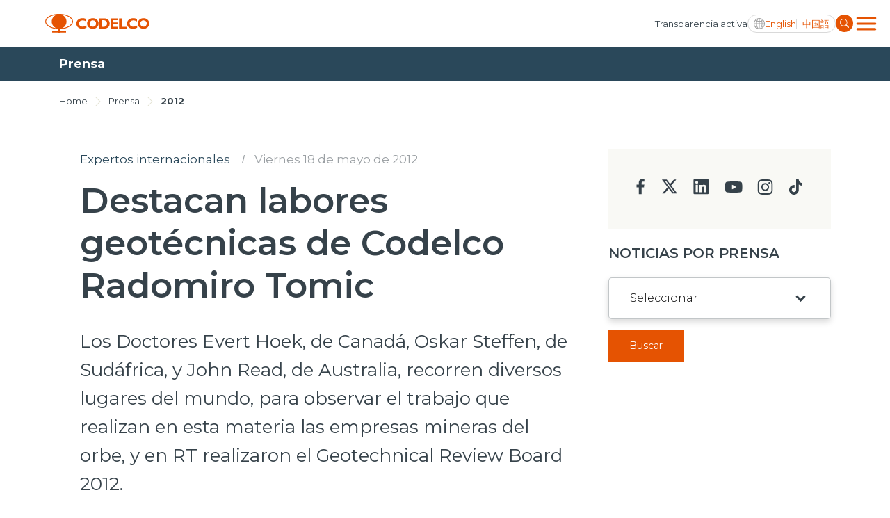

--- FILE ---
content_type: text/html; charset=utf-8
request_url: https://www.codelco.com/prensa/2012/destacan-labores-geotecnicas-de-codelco-radomiro-tomic
body_size: 8361
content:
<!DOCTYPE HTML>
<html lang="es-CL">
<head>
    <!-- Meta tags -->
    <title>Destacan labores geotécnicas de Codelco Radomiro Tomic | CODELCO - Corporación Nacional del Cobre, Chile</title>
<meta name="robots" content="index,follow,noodp,noydir">
<meta charset="utf-8">
<meta name="description" content="Los Doctores Evert Hoek, de Canadá, Oskar Steffen, de Sudáfrica, y John Read, de Australia, recorren diversos lugares del mundo, para observar el trabajo que realizan en esta materia las empresas mineras del orbe, y en RT realizaron el Geotechnical Review Board 2012.">
<link rel="canonical" href="https://www.codelco.com/prensa/2012/destacan-labores-geotecnicas-de-codelco-radomiro-tomic">
<!-- utiles -->
<meta name="viewport" content="width=device-width, initial-scale=1.0">
<meta name="HandheldFriendly" content="True">
<meta name="format-detection" content="telephone=no">
<meta http-equiv="X-UA-Compatible" content="IE=edge">
<meta name="author" content="CODELCO - Corporación Nacional del Cobre, Chile" >
<link rel="shorcut icon" href="/favicon.ico?v=20230902" type="image/x-icon">
<link rel="icon" href="/favicon.ico?v=20230902" type="image/x-icon">
<!-- Meta tags Twitter-->
<meta name="twitter:card" content="summary_large_image">
<meta name="twitter:site" content="@">
<meta name="twitter:title" content="Destacan labores geotécnicas de Codelco Radomiro Tomic">
<meta name="twitter:description" content="Los Doctores Evert Hoek, de Canadá, Oskar Steffen, de Sudáfrica, y John Read, de Australia, recorren diversos lugares del mundo, para observar el trabajo que realizan en esta materia las empresas mineras del orbe, y en RT realizaron el Geotechnical Review Board 2012.">

  
 
<meta property="twitter:image" content="https://www.codelco.com/prontus_codelco/imag/default_400x300.jpg" />
 
<!-- Meta tags FB  -->
<meta property="og:url" content="https://www.codelco.com/prensa/2012/destacan-labores-geotecnicas-de-codelco-radomiro-tomic">
<meta property="og:type" content="website">
<meta property="og:title" content="Destacan labores geotécnicas de Codelco Radomiro Tomic">
<meta property="og:description" content="Los Doctores Evert Hoek, de Canadá, Oskar Steffen, de Sudáfrica, y John Read, de Australia, recorren diversos lugares del mundo, para observar el trabajo que realizan en esta materia las empresas mineras del orbe, y en RT realizaron el Geotechnical Review Board 2012.">

  
 
<meta property="og:image" content="https://www.codelco.com/prontus_codelco/imag/default/default_400x300.jpg">
<meta property="og:image:width" content="400">
<meta property="og:image:height" content="300">
 
<script type="application/ld+json">
{
    "@context": "https://schema.org/",
    "@type": "NewsArticle",
    "mainEntityOfPage": {
        "@type": "Webpage",
        "name": "CODELCO - Corporación Nacional del Cobre, Chile",
        "url": "https://www.codelco.com/prensa/2012/destacan-labores-geotecnicas-de-codelco-radomiro-tomic"
    },
    "headline": "Destacan labores geotécnicas de Codelco Radomiro Tomic",
    "image": [
        
    ],
    "inLanguage": "es-ES",
    "datePublished": "",
    "author": {
        "@type": "Organization",
        "name": "CODELCO - Corporación Nacional del Cobre, Chile"
    },
    "publisher": {
        "@type": "Organization",
        "logo": {"@type": "ImageObject", "url": "https://www.codelco.com/prontus_codelco/imag/logo.svg"},
        "name": "CODELCO - Corporación Nacional del Cobre, Chile",
        "sameAs": ["https://www.facebook.com/", "https://twitter.com/"]
    }
}
</script>
    <!-- Google Tag Manager -->
<script>(function(w,d,s,l,i){w[l]=w[l]||[];w[l].push({'gtm.start':
new Date().getTime(),event:'gtm.js'});var f=d.getElementsByTagName(s)[0],
j=d.createElement(s),dl=l!='dataLayer'?'&l='+l:'';j.async=true;j.src=
'https://www.googletagmanager.com/gtm.js?id='+i+dl;f.parentNode.insertBefore(j,f);
})(window,document,'script','dataLayer','GTM-M8HNC3J');</script>
<!-- End Google Tag Manager -->

    <!--CSS-->
    
<link rel="preconnect" href="https://fonts.googleapis.com">
<link rel="preconnect" href="https://fonts.gstatic.com" crossorigin>
<link href="https://fonts.googleapis.com/css2?family=Montserrat:wght@300;400;500;600;700;800;900&display=swap" rel="stylesheet">
<link href="https://fonts.googleapis.com/css2?family=Roboto:wght@400;500&display=swap" rel="stylesheet">
<link rel="stylesheet" type="text/css" href="/prontus_codelco/css/normalize.css?v=7.7">
<link rel="stylesheet" type="text/css" href="/prontus_codelco/css/slick.css?v=7.7">
<link rel="stylesheet" type="text/css" href="/prontus_codelco/css/jquery.fancybox.min.css?v=7.7">
<link rel="stylesheet" type="text/css" href="/prontus_codelco/css/stylesheet/grid.css?v=7.7">
<link rel="stylesheet" type="text/css" href="/prontus_codelco/css/stylesheet/global.css?v=7.7">
<link rel="stylesheet" type="text/css" href="/prontus_codelco/css/gridpak.css?v=7.7">
<link rel="stylesheet" type="text/css" href="/prontus_codelco/css/stylesheet/header.css?v=7.7">
<link rel="stylesheet" type="text/css" href="/prontus_codelco/css/stylesheet/banner.css?v=7.7">
<link rel="stylesheet" type="text/css" href="/prontus_codelco/css/stylesheet/card-block.css?v=7.7">
<link rel="stylesheet" type="text/css" href="/prontus_codelco/css/stylesheet/services-slider.css?v=7.7">
<link rel="stylesheet" type="text/css" href="/prontus_codelco/css/stylesheet/news-slider.css?v=7.7">
<link rel="stylesheet" type="text/css" href="/prontus_codelco/css/stylesheet/video-slider.css?v=7.7">
<link rel="stylesheet" type="text/css" href="/prontus_codelco/css/stylesheet/table.css?v=7.7">
<link rel="stylesheet" type="text/css" href="/prontus_codelco/css/stylesheet/result-report.css?v=7.7">
<link rel="stylesheet" type="text/css" href="/prontus_codelco/css/stylesheet/opertation-sec.css?v=7.7">
<link rel="stylesheet" type="text/css" href="/prontus_codelco/css/stylesheet/inner-banner.css?v=7.7">
<link rel="stylesheet" type="text/css" href="/prontus_codelco/css/stylesheet/about-box.css?v=7.7">
<link rel="stylesheet" type="text/css" href="/prontus_codelco/css/stylesheet/review-sec.css?v=7.7">
<link rel="stylesheet" type="text/css" href="/prontus_codelco/css/stylesheet/complaint-sec.css?v=7.7">
<link rel="stylesheet" type="text/css" href="/prontus_codelco/css/stylesheet/social-media.css?v=7.7">
<link rel="stylesheet" type="text/css" href="/prontus_codelco/css/stylesheet/report-sec.css?v=7.7">
<link rel="stylesheet" type="text/css" href="/prontus_codelco/css/stylesheet/company-info.css?v=7.7">
<link rel="stylesheet" type="text/css" href="/prontus_codelco/css/stylesheet/menu.css?v=7.7">
<link rel="stylesheet" type="text/css" href="/prontus_codelco/css/stylesheet/request-sec.css?v=7.7">
<link rel="stylesheet" type="text/css" href="/prontus_codelco/css/stylesheet/contact-sec.css?v=7.7">
<link rel="stylesheet" type="text/css" href="/prontus_codelco/css/stylesheet/blog-list.css?v=7.7">
<link rel="stylesheet" type="text/css" href="/prontus_codelco/css/stylesheet/table-data-download.css?v=7.7">
<link rel="stylesheet" type="text/css" href="/prontus_codelco/css/stylesheet/banner-block.css?v=7.7">
<link rel="stylesheet" type="text/css" href="/prontus_codelco/css/stylesheet/articulo.css?v=7.7">
<link rel="stylesheet" type="text/css" href="/prontus_codelco/css/stylesheet/news-search.css?v=7.7">
<link rel="stylesheet" type="text/css" href="/prontus_codelco/css/stylesheet/request-form.css?v=7.7">
<link rel="stylesheet" type="text/css" href="/prontus_codelco/css/stylesheet/cookies-bar.css?v=7.7">
<link rel="stylesheet" type="text/css" href="/prontus_codelco/css/stylesheet/service-provider-box.css?v=7.7">
<link rel="stylesheet" type="text/css" href="/prontus_codelco/css/stylesheet/filter.css?v=7.7">
<link rel="stylesheet" type="text/css" href="/prontus_codelco/css/stylesheet/accordion.css?v=7.7">
<link rel="stylesheet" type="text/css" href="/prontus_codelco/css/stylesheet/streaming.css?v=7.7">
<link rel="stylesheet" type="text/css" href="/prontus_codelco/css/stylesheet/pagination.css?v=7.7">
<link rel="stylesheet" type="text/css" href="/prontus_codelco/css/stylesheet/buscador.css?v=7.7">
<link rel="stylesheet" type="text/css" href="/prontus_codelco/css/stylesheet/site-map.css?v=7.7">
<link rel="stylesheet" type="text/css" href="/prontus_codelco/css/stylesheet/footer.css?v=7.7">
<link rel="stylesheet" type="text/css" href="/prontus_codelco/css/stylesheet/home2023.css?v=7.7">
<link rel="stylesheet" type="text/css" href="/prontus_codelco/css/modal.css?v=7.7">
<link rel="stylesheet" type="text/css" href="/prontus_codelco/css/estilos_vtxt.css?v=7.7">

    <!--JS-->
    
<script src="/prontus_codelco/js-local/jquery-3.7.0.min.js"></script>
<script src="/prontus_codelco/js-local/slick.min.js"></script>
<script src='/prontus_codelco/js-local/common.js?v=1.12.2'></script>
<script src='/prontus_codelco/js-local/FontSize.class.js?v=1.12.2'></script>
<script src='/prontus_codelco/js-local/BuscadorPrensa.class.js?v=1.12.2'></script>
<script src='/prontus_codelco/js-local/jquery.fancybox.min.js?v=1.12.2'></script>
<script src='/prontus_codelco/js-local/swiper-bundle.min.js?v=1.12.2'></script>
<script src='/prontus_codelco/js-local/Vistas.class.js?v=1.12.2' defer></script>
<script src='/prontus_codelco/js-local/Utiles.class.js?v=1.12.2' defer></script>

    <script>
        // Definir la variable basada en el CMS
        window.initialOrder = '' == 'si' ? true: false;
    </script>
    <script src="/prontus_codelco/js-local/sort-li.js?v=2"></script>
</head>
<body>
    <!-- Google Tag Manager (noscript) -->
<noscript><iframe src="https://www.googletagmanager.com/ns.html?id=GTM-M8HNC3J"
height="0" width="0" style="display:none;visibility:hidden"></iframe></noscript>
<!-- End Google Tag Manager (noscript) -->
        <div class="wrapper">

        <!--HEADER-->
        

<!-- Start Header -->
<header id="header" class="header veintitres">

    <!-- Start Header Bottom Part -->
    <div class="header-bottom-part dos">
        <div class="container">
            <div class="header-bottom-part-content">
                <div class="header-bottom-part-content-right-part">
                    
                        
                    <!-- Logo -->
                    <a href="/" target="_top" class="logo" title="Codelco">
                        <img src="/prontus_codelco/site/artic/20220408/imag/foto_0000000120220408100923/logo.svg" class="logo-img" alt="Codelco">
                    </a>
                        
                    
                </div>

                <!-- Mobile Menu Right Part -->
                <div class="header-bottom-part-content-right-part">
                    
                        
                    <a href="/transparencia-activa" 
                        class="header-top-part-listing-link desktop"
                        title="
                                
                                Transparencia activa
                                ">
                        
                        
                            Transparencia activa
                        
                    </a>
                        
                    
                    <div class="header-bottom-part-content-right-part-link">
                        <span class="ic-language d-block"></span>
                        <a href="javascript:void(0)" class="txt-language desktop chgLang" data-lang="en" title="English">
                            English
                        </a>
                        <a href="javascript:void(0)" class="txt-language movil chgLang" data-lang="en" title="ENG">
                            ENG
                        </a>            
                        <a href="javascript:void(0)" class="txt-language chgLang" data-lang="zh" title="中国語">
                            中国語
                        </a>
                    </div>
                    <form class="search-form" id="form_buscar" method="get" action="/cgi-bin/prontus_search.cgi">
                        <input id="search_prontus" name="search_prontus" value="prontus_codelco" type="hidden"/>
                        <input name="search_idx" value="all" type="hidden"/>
                        <input name="search_tmp" value="search.html" type="hidden"/>
                        <input name="search_modo" value="or" type="hidden"/>
                        <input name="search_orden" value="cro" type="hidden"/>
                        <input name="search_resxpag" value="10" type="hidden"/> 
                        <input name="search_form" value="yes" type="hidden"/>
                        <input type="text" name="search_texto" class="search-input" placeholder="Ingrese su búsqueda"/>
                        <a href="#" title="" class="search-button">
                            <img src="/prontus_codelco/imag/master/lupa.svg" alt="Search" class="search-button-icon">
                        </a>
                    </form>
                    <div class="dropdown">
                        <button onclick="myFunctionMenu()" class="dropbtn dropbtn__menu"></button>
                        <ul id="myDropdown" class="dropdown-content mega-menu">
                            <li class="header-top-item movil">
                                
                                    
                                <a href="/transparencia-activa" 
                                    class="header-top-part-listing-link"
                                    title="
                                    
                                    Transparencia activa
                                    ">
                                    
                                    
                                    Transparencia activa
                                    
                                </a>
                                    
                                
                            </li>
                            <li class="search-form-outer movil">
                                <!-- Start Search Form -->
                                <form class="search-form movil" id="form_buscar" method="get" action="/cgi-bin/prontus_search.cgi">
                                    <input id="search_prontus" name="search_prontus" value="prontus_codelco" type="hidden"/>
                                    <input name="search_idx" value="all" type="hidden"/>
                                    <input name="search_tmp" value="search.html" type="hidden"/>
                                    <input name="search_modo" value="or" type="hidden"/>
                                    <input name="search_orden" value="cro" type="hidden"/>
                                    <input name="search_resxpag" value="10" type="hidden"/> 
                                    <input name="search_form" value="yes" type="hidden"/>
                                    <input type="text" name="search_texto" class="search-input" placeholder="Ingrese su búsqueda"/>
                                    <a href="#" title="" class="search-button">
                                        <img src="/prontus_codelco/imag/master/lupa.svg" alt="Search" class="search-button-icon">
                                    </a>
                                </form>
                                <!-- End Search Form -->
                            </li>
                            <li class="mega-menu__row">
                                <ul class="mega-menu__content">
                                    
                                        
                                    <li class="mega-menu__item">
                                        <a href="/nosotros">Nosotros</a>
                                    </li>
                                        
                                    
                                        
                                    <li class="mega-menu__item">
                                        <a href="/operaciones">Operaciones</a>
                                    </li>
                                        
                                    
                                        
                                    <li class="mega-menu__item">
                                        <a href="/proyectos">Proyectos</a>
                                    </li>
                                        
                                    
                                        
                                    <li class="mega-menu__item">
                                        <a href="/sustentabilidad">Sustentabilidad</a>
                                    </li>
                                        
                                    
                                        
                                    <li class="mega-menu__item">
                                        <a href="/innovacion">Innovación</a>
                                    </li>
                                        
                                    
                                        
                                    <li class="mega-menu__item">
                                        <a href="/inversionistas">Inversionistas</a>
                                    </li>
                                        
                                    
                                </ul>
                            </li>
                            <li class="mega-menu__row">
                                <ul class="mega-menu__content">
                                    
                                        
                                    <li class="mega-menu__item">
                                        <a href="/prensa">Prensa</a>
                                    </li>
                                        
                                    
                                        
                                    <li class="mega-menu__item">
                                        <a href="/trabaja-en-codelco">Trabaja en Codelco</a>
                                    </li>
                                        
                                    
                                        
                                    <li class="mega-menu__item">
                                        <a href="/transparencia-activa">Transparencia activa</a>
                                    </li>
                                        
                                    
                                        
                                    <li class="mega-menu__item">
                                        <a href="/canales-de-denuncia">Canales de denuncia</a>
                                    </li>
                                        
                                    
                                        
                                    <li class="mega-menu__item">
                                        <a href="/proveedores">Proveedores</a>
                                    </li>
                                        
                                    
                                </ul>
                            </li>
                            <li class="mega-menu__row">
                                <ul class="mega-menu__content">
                                    
                                        
                                    <li class="mega-menu__item">
                                        <a href="https://mi.codelco.cl">Acceso trabajadores/as</a>
                                    </li>
                                        
                                    
                                </ul>
                            </li>
                        </ul>
                    </div>
                </div>

                <!-- Start Main Navigation -->
                <nav class="main-navigation">
                    <div class="container main-navigation-container">
                        <!-- Start Secondary Navigation -->
                        <ul class="secondary-navigation movil">
                            
                                
                            <li class="secondary-navigation-item">
                                <a href="/transparencia-activa" class="secondary-navigation-link" 
                                    title="
                                            
                                            Transparencia activa
                                            ">
                                    
                                    
                                    Transparencia activa
                                    
                                    <img src="/prontus_codelco/imag/master/arrow_menu.svg" alt="arrow_menu">
                                </a>
                            </li>
                                
                            
                        </ul>

                        <ul class="secondary-navigation">
                            
                                
                            <li class="secondary-navigation-item">
                                <a href="/prensa" class="secondary-navigation-link" 
                                    title="
                                    
                                    Prensa
                                    ">
                                    
                                    
                                    Prensa
                                    
                                    <img src="/prontus_codelco/imag/master/arrow_menu.svg" alt="arrow_menu">
                                </a>
                            </li>
                                
                            
                                
                            <li class="secondary-navigation-item">
                                <a href="/trabaja-en-codelco" class="secondary-navigation-link" 
                                    title="
                                    
                                    Trabaja en Codelco
                                    ">
                                    
                                    
                                    Trabaja en Codelco
                                    
                                    <img src="/prontus_codelco/imag/master/arrow_menu.svg" alt="arrow_menu">
                                </a>
                            </li>
                                
                            
                                
                            <li class="secondary-navigation-item">
                                <a href="/transparencia-activa" class="secondary-navigation-link" 
                                    title="
                                    
                                    Transparencia activa
                                    ">
                                    
                                    
                                    Transparencia activa
                                    
                                    <img src="/prontus_codelco/imag/master/arrow_menu.svg" alt="arrow_menu">
                                </a>
                            </li>
                                
                            
                                
                            <li class="secondary-navigation-item">
                                <a href="/canales-de-denuncia" class="secondary-navigation-link" 
                                    title="
                                    
                                    Canales de denuncia
                                    ">
                                    
                                    
                                    Canales de denuncia
                                    
                                    <img src="/prontus_codelco/imag/master/arrow_menu.svg" alt="arrow_menu">
                                </a>
                            </li>
                                
                            
                                
                            <li class="secondary-navigation-item">
                                <a href="/proveedores" class="secondary-navigation-link" 
                                    title="
                                    
                                    Proveedores
                                    ">
                                    
                                    
                                    Proveedores
                                    
                                    <img src="/prontus_codelco/imag/master/arrow_menu.svg" alt="arrow_menu">
                                </a>
                            </li>
                                
                            
                        </ul>

                        <ul class="secondary-navigation smaller">
                            
                                
                            <li class="secondary-navigation-item">
                                <a href="https://mi.codelco.cl" class="secondary-navigation-link" 
                                    title="
                                    
                                    Acceso trabajadores/as
                                    ">
                                    
                                    
                                    Acceso trabajadores/as
                                    
                                </a>
                            </li>
                                
                            
                        </ul>
                    </div>
                </nav>
                <!-- End Main Navigation -->
            </div>
        </div>
    </div>
    <!-- End Header Bottom Part -->
</header>
<!-- End Header -->
        <!--/HEADER-->
        <!-- Start Banner Section -->
        <section class="articulo-heading">
            <div class="container">
                <h1 class="articulo-heading-title">Prensa</h1>
            </div>
        </section>
        <!-- End Banner Section -->

        <!-- Start Artículo General-->
        <section class="section-outer articulo-section">
            <div class="container">
                <div class="inner-banner-top articulo-breadcrumbs">
    <span class="inner-banner-breadcrumbs"><a href="/" class="inner-banner-breadcrumbs-anchor"
            title="Home">Home</a></span>
    
    <img src="/prontus_codelco/imag/grey-arrow.svg" alt="Arrow" class="inner-banner-breadcrumbs-arrow">
    <span class="inner-banner-breadcrumbs"><a href="/prensa" 
            class="inner-banner-breadcrumbs " title="Prensa">Prensa</a></span>
    
    
    
    <img src="/prontus_codelco/imag/grey-arrow.svg" alt="Arrow" class="inner-banner-breadcrumbs-arrow">
    <span class="inner-banner-breadcrumbs"><a
            href="/prontus_codelco/site/tax/port/all/taxport_4_224__1.html"
            class="inner-banner-breadcrumbs-anchor font-bold" title="2012">2012</a></span>
    
    
</div>
                <div class="articulo-outer">
                    <!-- Articulo Left -->
                    <div class="articulo-card">

                        <div class="articulo-header">
                            <div class="articulo-date-outer d-flex">
                                <a class="articulo-date text-primary" href="#" title="Expertos internacionales">Expertos internacionales</a>
                                
                                
                                <em class="d-none d-md-block">I</em>
                                <a class="articulo-date d-none d-md-block" href="#" title="Viernes 18 de mayo de 2012">Viernes 18 de mayo de 2012</a>
                            </div>

                            <h1 class="articulo-header-title">Destacan labores geotécnicas de Codelco Radomiro Tomic</h1>
                            <p class="articulo-header-text">Los Doctores Evert Hoek, de Canadá, Oskar Steffen, de Sudáfrica, y John Read, de Australia, recorren diversos lugares del mundo, para observar el trabajo que realizan en esta materia las empresas mineras del orbe, y en RT realizaron el Geotechnical Review Board 2012.</p>
                            
                            <div class="articulo-date-outer d-md-none pb-30">
                                <a class="articulo-date" href="#" title="Viernes 18 de mayo de 2012">Viernes 18 de mayo de 2012</a>
                            </div>
                            

                            <div class="row row-cols-2 align-items-center justify-content-between">
                                <div class="col-auto">
                                    <div class="d-flex align-items-center">
                                        
                                        <div class="article-social-block">
                                            <script language="JavaScript">
    function copyToClipboard(fileurl) {
        var $temp = $("<input>");
        $("body").append($temp);
        $temp.val(fileurl).select();
        document.execCommand("copy");
        $temp.remove();
        alert("Enlace copiado en el portapapeles");
    }
</script>

<div class="social-block">
    <a class="social-block-link" href="#" title="Facebook" onclick="window.open('https://www.facebook.com/sharer/sharer.php?u=https://www.codelco.com/prensa/2012/destacan-labores-geotecnicas-de-codelco-radomiro-tomic','','width=555,height=330'); return false;">
        <img class="social-block-icon" src="/prontus_codelco/imag/ic-facebook.svg" alt="">
    </a>
    <a class="social-block-link" href="#" title="Linkedin" onclick="window.open('https://www.linkedin.com/sharing/share-offsite/?url=https://www.codelco.com/prensa/2012/destacan-labores-geotecnicas-de-codelco-radomiro-tomic','','width=555,height=330'); return false;">
        <img class="social-block-icon" src="/prontus_codelco/imag/ic-linkedin.svg" alt="">
    </a>
    <a class="social-block-link" href="#" title="Twitter" onclick="window.open('https://twitter.com/intent/tweet?text=Destacan labores geotécnicas de Codelco Radomiro Tomic&url='+ encodeURIComponent(document.title) + 'https://www.codelco.com/prensa/2012/destacan-labores-geotecnicas-de-codelco-radomiro-tomic','','width=555,height=330'); return false;">
        <img class="social-block-icon" src="/prontus_codelco/imag/ic-twitter.svg?v=20240704" alt="">
    </a>
    <a class="social-block-link d-none d-md-block" href="#" title="Link" onclick="copyToClipboard('https://www.codelco.com/prensa/2012/destacan-labores-geotecnicas-de-codelco-radomiro-tomic')" >
        <img class="social-block-icon" src="/prontus_codelco/imag/ic-link.svg" alt="">
    </a>
    <a class="social-block-link d-none d-md-block" href="#" onclick="Utiles.imprimirArticulo('https://www.codelco.com/prontus_codelco/site/artic/20120518/pags/20120518014957.html');return false;" title="Print">
        <img class="social-block-icon" src="/prontus_codelco/imag/ic-print.svg" alt="">
    </a>
</div>


                                        </div>
                                    </div>
                                </div>
                                <div class="col-auto pl-0">
                                    <div class="article-action-block">
                                        
                                        <ul class="pagefont-control-list-outer">
                                            <li class="pagefont-control-list"><a href="#" title="A+" onclick="FontSize.cambiaSize('mas'); return false;" class="pagefont-control">A+</a></li>
                                            <li class="pagefont-control-list"><a href="#" title="A-" onclick="FontSize.cambiaSize('menos'); return false;" class="pagefont-control">A-</a></li>
                                        </ul>
					                    
                                    </div>
                                </div>
                            </div>
                        </div>

                        <!-- Articulo Image -->
                        

                        
                        <div class="articulo-body-text CUERPO cuerpo_es">
                            
<!--STIT_vtxt_cuerpo-->
<div class="articulo-innerpage-link-outer">
    <ul class="articulo-innerpage-link-listing">
        <!--STIT_vtxt_cuerpo-->
        <li class="articulo-innerpage-link-item">
            <a href="#vtxt_cuerpo_T0" class="articulo-innerpage-link" title="Pioneros en nuevas tecnologías">
                Pioneros en nuevas tecnologías
            </a>
        </li>
        <!--/STIT_vtxt_cuerpo--><!--STIT_vtxt_cuerpo-->
        <li class="articulo-innerpage-link-item">
            <a href="#vtxt_cuerpo_T1" class="articulo-innerpage-link" title="Expertos en geotecnia">
                Expertos en geotecnia
            </a>
        </li>
        <!--/STIT_vtxt_cuerpo-->
    </ul>
</div>
<!--/STIT_vtxt_cuerpo-->


                            <p>“La labor realizada en Radomiro Tomic en geotecnia es muy buena y bastante efectiva”. Así lo destacó el Doctor Evert Hoek, en el marco de la realización de la Geotechnical Review Board 2012 en esta División de Codelco Chile.</p>
<p>Verificar en terreno el estado del trabajo geotécnico realizado hasta hoy en RT, fue el principal objetivo de las tres intensas jornadas de Hoek, procedente de Canadá, junto a los también doctores Oskar Steffen, de Sudáfrica, y John Read, de Australia, expertos internacionales en Geotecnia.</p>
<p>El resultado final de la Geotechnical Review Board 2012 será un informe detallando los principales avances y las oportunidades de mejora en estas materias, para que la División siga en la senda del éxito que la ha convertido en la más productiva de la Corporación y una de las principales empresas mineras del mundo.</p>

<a href="#" class="page-scroll-to-top-link" title="Scroll to Top">
    <img class="page-scroll-icon" src="/prontus_codelco/imag/ic-down-arrow-orange.svg" alt="Down arrow">
</a>
<h3 id="vtxt_cuerpo_T0">Pioneros en nuevas tecnologías</h3>

<p>La Superintendencia de Geotecnia de la Gerencia de Recursos Mineros y Desarrollo de Radomiro Tomic mejora continuamente sus procesos y para ello cuenta con un equipo de profesionales de alto nivel, quienes gracias a su alto compromiso con el trabajo logran que la División sea un ejemplo digno de imitar en ésta y otras materias, y la realización de la Geotechnical Review Board 2012 sin duda aporta a estos logros. “Este evento lo conectamos con nuestros valores de Codelco y específicamente con la Excelencia en el Trabajo. Estamos en esta búsqueda de mejora continua, analizando y fortaleciendo nuestros puntos débiles, y potenciando nuestras virtudes como equipo”, destacó Gabriel Oyarzún Peña, Superintendente de Geotecnia de RT.</p>
<p>En cuanto al trabajo realizado hasta el momento en materia de Geotecnia, en esta Superintendencia están satisfechos por los avances y logros alcanzados y están trabajando para que este año 2012 sus proyectos se concreten y continúen aportando al negocio y mejorando los estándares de control de taludes al interior de la Mina Radomiro Tomic. Al respecto, Oyarzún agregó: “hemos hecho un buen aporte y prueba de ello es que este año ejecutaremos proyectos que consideran los dos temas principales en la gestión de nuestra área; uno de ellos es la optimización de los ángulos de taludes; y el otro es incrementar nuestra plataforma de instrumentación, con la cual realizamos en terreno el control de las inestabilidades. En relación a esto último, estamos comprando cámaras de última generación infrarrojas que mejorarán ostensiblemente nuestro control en la noche, lo que nos convertirá en pioneros al interior de la Corporación en este ámbito”.</p>

<a href="#" class="page-scroll-to-top-link" title="Scroll to Top">
    <img class="page-scroll-icon" src="/prontus_codelco/imag/ic-down-arrow-orange.svg" alt="Down arrow">
</a>
<h3 id="vtxt_cuerpo_T1">Expertos en geotecnia</h3>

<p>El equipo de expertos del Geotechnical Review Board 2012 fue liderado por el Doctor Hoek, acompañado por Steffen y Read, que forman parte del consejo de revisión geotécnica que recorre diversos lugares del mundo, para observar el trabajo que realizan en esta materia las empresas mineras del orbe.</p>
<p>Hoek, consultor de Codelco, relevó la importancia de la jornada en Radomiro Tomic, porque demuestra el interés de la División por mantener en buen estado geotécnico la mina y porque además se ve que las labores en esta materia están bien hechas: “el trabajo geotécnico es excelente en todo el Distrito Norte y las iniciativas que hemos estado revisando aquí son muy buenas; es un yacimiento bastante complejo, la geología es muy difícil, las gravas sobre un material de mala calidad en la parte superior la hace dificultosa, pero la labor que se ha realizado es bastante efectiva”.</p>
<p>La visita a Radomiro Tomic de estos expertos en geotecnia contempló visitas a terreno y conocer los alcances de la caracterización, hidrogeología y nuevas bases geotécnicas del proyecto Sulfuros RT Fase II, que le dará continuidad operacional a la División más productiva de Codelco Chile.</p>
                        </div>
                        

                        
                        
                            
                            
                                
                                
                                
                                
                            
                        
                        
                        <!-- descargables -->
                        
                        
                        
                        
                        
                        
                        
                        
                        
                        
                        
                        
                        
                        
                        
                        
                        
                        
                        
                        

                        
                        
                        
                        
                        
                        
                        
                        
                        
                        
                        
                        
                        
                        
                        
                        
                        
                        
                        
                        
                        
                        
                        
                        
                                                
                        
                        

                    </div>

                    <!-- Articulo Right-->
                    <div class="articulo-left">
                        <script type="text/javascript">
                            let changeDate = (date) => {
                                let datePart = date.match(/\d+/g);
                                return `${datePart[2]}/${datePart[1]}/${datePart[0]}`
                            }
                            function submitForm() {
                                $('input[name=search_fechaini]').val();
                                $('input[name=search_fechafin]').val();
                                $("#form_buscar_tax_fecha").submit();
                            }
                        </script>

                        


       

    
<div class="bg-gray contact-sec-social">
        
    <ul class="contact-sec-social-listing">
    
    
        
        <li class="contact-sec-social-listing-item">
            <a href="https://www.facebook.com/CODELCO/" target="_blank" title="facebook" class="contact-sec-social-listing-link"><img
                    src="/prontus_codelco/imag/facebook-icon.svg" alt="facebook"></a>
        </li>
        
    
    

    
    
        
        <li class="contact-sec-social-listing-item">
            <a href="https://twitter.com/CodelcoChile" target="_blank" title="twitter" class="contact-sec-social-listing-link"><img
                    src="/prontus_codelco/imag/twitter-icon.svg" alt="twitter"></a>
        </li>
        
    
    

    
    
        
        <li class="contact-sec-social-listing-item">
            <a href="https://www.linkedin.com/company/codelco?trk=biz-companies-cym" target="_blank" title="linkedin" class="contact-sec-social-listing-link"><img
                    src="/prontus_codelco/imag/linkedin-icon.svg" alt="linkedin"></a>
        </li>
        
    
    

    
    
        
        <li class="contact-sec-social-listing-item">
            <a href="https://www.youtube.com/user/ChileCodelco" target="_blank" title="youtube" class="contact-sec-social-listing-link"><img
                    src="/prontus_codelco/imag/youtube-icon.svg" alt="youtube"></a>
        </li>
        
    
    

    
    
        
        <li class="contact-sec-social-listing-item">
            <a href="https://www.instagram.com/codelco_chile/" target="_blank" title="insta" class="contact-sec-social-listing-link"><img
                    src="/prontus_codelco/imag/insta-icon.svg" alt="insta"></a>
        </li>
        
    
    

    
    
        
        <li class="contact-sec-social-listing-item">
            <a href="https://www.tiktok.com/@codelco" target="_blank" title="tiktok" class="contact-sec-social-listing-link"><img
                    src="/prontus_codelco/imag/tiktok-icon.svg" alt="tiktok"></a>
        </li>
        
    
    
    </ul>
</div>
    

                        
                        <div class="news-search-inner-content">
                            <form id="formBuscarTax" method="get" action="/cgi-bin/prontus_search.cgi" class="navbar-form navbar-right search-desktop">
                                <input id="search_prontus" name="search_prontus" value="prontus_codelco" type="hidden"/>
                                <input name="search_idx" value="all" type="hidden"/>
                                <input name="search_tmp" value="search.html" type="hidden"/>
                                <input name="search_resxpag" value="8" type="hidden"/>
                                <input name="search_form" value="yes" type="hidden"/>
                                <input name="search_texto" value="search_prensa" type="hidden"/>
                                <input name="search_seccion" value="Prensa" type="hidden"/>

                                <h3 class="select-title">Noticias por Prensa</h3>
                                <div class="select-outer">
                                    
                                    <select name="search_tema" id="search_tema" class="select">
    <option value="" selected>Seleccionar</option>

    

    

    

    

    

    

    

    

    

    

    

    

    

    

    

    

    

    

    

    

    

    

    

    

    

    

    

    

    

    

    

    

    

    

    

    

    

    

    

    

    

    

    

    

    

    

    

    

    

    

    

    

    

    

    

    

    

    

    

    

    

    

    

    

    

    

    

    

    

    
        <option value="2024">2024</option>
    

    
        <option value="2025">2025</option>
    

    
        <option value="2026">2026</option>
    

    
        <option value="2023">2023</option>
    

    
        <option value="2022">2022</option>
    

    
        <option value="2021">2021</option>
    

    
        <option value="2020">2020</option>
    

    
        <option value="2019">2019</option>
    

    
        <option value="2018">2018</option>
    

    
        <option value="2017">2017</option>
    

    
        <option value="2016">2016</option>
    

    
        <option value="2015">2015</option>
    

    
        <option value="2014">2014</option>
    

    
        <option value="2013">2013</option>
    

    
        <option value="2012">2012</option>
    

    
        <option value="2011">2011</option>
    

    
        <option value="2010">2010</option>
    

    
        <option value="2009">2009</option>
    

    
        <option value="2008">2008</option>
    

    
        <option value="2007">2007</option>
    

    
        <option value="2006">2006</option>
    

    
        <option value="2005">2005</option>
    

    
        <option value="2004">2004</option>
    

    
        <option value="2003">2003</option>
    

    
        <option value="2002">2002</option>
    

    
        <option value="2001">2001</option>
    

    
        <option value="2000">2000</option>
    

    
        <option value="Presentaciones">Presentaciones</option>
    

    
        <option value="Galería Multimedios">Galería Multimedios</option>
    

    
        <option value="Codelco en la prensa">Codelco en la prensa</option>
    

    
        <option value="Publicaciones">Publicaciones</option>
    

    

    

    

    

    

    

    

    

    


</select>
                                </div>
                                <a href="#"
                                onclick="buscarOperacion()"
                                class="btn btn-primary select-btn"
                                title="Buscar">Buscar</a>
                            </form>
                        </div>
                        
                        
                    </div>
                </div>
            </div>
        </section>
        <!-- End Artículo General-->
        <div id="modal-video" class="modal">
            <!-- Modal container -->
            <div class="modal-container">
                <span class="close-modal">&times;</span>
                <div class="modal-content"></div>
            </div>
        </div>
    <!--FOOTER-->
    <!-- Start Footer -->
<footer class="footer veintitres">
    <div class="container">
        
        <!-- Footer Logo -->
        <a href="/" class="footer-logo">
            <img src="/prontus_codelco/site/artic/20230623/imag/foto_0000000120230623105135/logo-footer.svg"
            alt="Logo footer">
        </a>
        
        <div class="footer__top">
            
                
            <!-- Contact Listing -->
            <ul class="footer__contact">
                
                <li>
                        
                    Alameda Libertador Bernardo O'Higgins 1449
                </li>
                
            
                
                <li>
                        
                    Torre 2, piso 9, Santiago Downtown, Santiago, Chile
                </li>
                
            
                
                <li>
                        
                    Casilla Postal 150-D1
                </li>
                
            
                
                <li>
                        
                    +56 2 2690 3000
                </li>
                
            </ul>
                
            
            <div class="footer__links">
                
                <ul class="footer__links-listing">
                    
                        
                    <li>
                        <a href="/contacto"
                            target="_top">Contacto</a>
                    </li>
                        
                    
                        
                    <li>
                        <a href="/terminos-y-condiciones"
                            target="_top">Términos y condiciones</a>
                    </li>
                        
                    
                        
                    <li>
                        <a href="/mapa-del-sitio"
                            target="_top">Mapa del sitio</a>
                    </li>
                        
                    
                        
                    
                        
                    
                        
                    
                        
                    
                        
                    
                        
                    
                        
                    
                </ul>
                
                
                    
                <!-- Start Social Icons -->
                <ul class="footer__social-icons">
                    
                    
                    <li>
                        <a href="https://www.facebook.com/CODELCO/" 
                            target="_top">
                            <img src="/prontus_codelco/imag/master/ic-facebook-white.svg" alt="Facebook">
                        </a>
                    </li>
                    
                    
                
                    
                    
                    <li>
                        <a href="https://twitter.com/codelcochile" 
                            target="_top">
                            <img src="/prontus_codelco/imag/master/ic-twitter-white.svg" alt="Twitter">
                        </a>
                    </li>
                    
                    
                
                    
                    
                    <li>
                        <a href="https://www.instagram.com/codelco_chile/" 
                            target="_top">
                            <img src="/prontus_codelco/imag/master/ic-insta-white.svg" alt="Instagram">
                        </a>
                    </li>
                    
                    
                
                    
                    
                    <li>
                        <a href="https://www.youtube.com/user/ChileCodelco" 
                            target="_top">
                            <img src="/prontus_codelco/imag/master/ic-youtube-white.svg" alt="Youtube">
                        </a>
                    </li>
                    
                    
                
                    
                    
                    <li>
                        <a href="https://www.linkedin.com/company/codelco/?viewAsMember=true" 
                            target="_top">
                            <img src="/prontus_codelco/imag/master/ic-linkedin-white.svg" alt="Linkedin">
                        </a>
                    </li>
                    
                    
                
                    
                    
                    <li>
                        <a href="https://www.tiktok.com/@codelco" 
                            target="_blank">
                            <img src="/prontus_codelco/imag/master/ic-tiktok-white.svg" alt="Tik Tok">
                        </a>
                    </li>
                    
                    
                </ul>
                <!-- End Social Icons -->
                    
                
            </div>
        </div>
    </div>
</footer>
<!-- End Footer -->
    <!--/FOOTER-->
    </div>
<script defer src="https://static.cloudflareinsights.com/beacon.min.js/vcd15cbe7772f49c399c6a5babf22c1241717689176015" integrity="sha512-ZpsOmlRQV6y907TI0dKBHq9Md29nnaEIPlkf84rnaERnq6zvWvPUqr2ft8M1aS28oN72PdrCzSjY4U6VaAw1EQ==" data-cf-beacon='{"version":"2024.11.0","token":"bc2c4a186079436da8c0a42068b6fcb4","server_timing":{"name":{"cfCacheStatus":true,"cfEdge":true,"cfExtPri":true,"cfL4":true,"cfOrigin":true,"cfSpeedBrain":true},"location_startswith":null}}' crossorigin="anonymous"></script>
</body>
<script type="text/javascript">
    $(document).ready(function() {
        _buscador_cargaMeses('formBuscadorPrensa','es');
    });
</script>
</html>

--- FILE ---
content_type: text/css; charset=utf-8
request_url: https://www.codelco.com/prontus_codelco/css/stylesheet/home2023.css?v=7.7
body_size: 4734
content:
body:not(.header-absoluto) .veintitres.header .search-button {
  background-color: #E55302;
}
body:not(.header-absoluto) .veintitres.header .header-bottom-part-content-right-part-link {
  color: #E55302;
}
body:not(.header-absoluto) .veintitres.header .header-bottom-part-content-right-part-link {
  border-color: #D9D9D9 !important;
}
body:not(.header-absoluto) .veintitres.header .ic-language {
  background-image: url(../../imag/master/ico_idioma2.svg) !important;
}
body:not(.header-absoluto) .veintitres.header .header-bottom-part-content-right-part-link .txt-language {
  color: #E55302 !important;
}

.veintitres .hamburger {
  display: block;
  padding: 5px;
  margin: -5px -5px -5px 30px;
  width: 45px;
  position: absolute;
  top: 21px;
  left: 26px;
  z-index: 99;
}
.veintitres .hamburger span {
  height: 2px;
  display: block;
  margin: 7px 0;
  background: #E55302;
  transition: all 0.3s;
  z-index: 99;
  border-radius: 0;
}
.veintitres .header-bottom-part.dos .container {
  position: relative;
}
.veintitres .header-bottom-part.dos .container .header-bottom-part-content .header-bottom-part-content-right-part {
  display: flex;
  align-items: center;
  gap: 15px;
}
.veintitres .header-bottom-part.dos .container .header-bottom-part-content .header-bottom-part-content-right-part .hamburger {
  margin: -5px 30px -5px -5px;
  width: 32px;
}
.veintitres .header-bottom-part.dos .container .header-bottom-part-content .header-bottom-part-content-right-part .hamburger span {
  background: #36424A;
  margin: 5px 0;
}
.veintitres .header-bottom-part.dos .container .header-bottom-part-content .header-bottom-part-content-right-part .hamburger span:first-child, .veintitres .header-bottom-part.dos .container .header-bottom-part-content .header-bottom-part-content-right-part .hamburger span:last-child {
  margin-right: 0;
}
.veintitres .header-bottom-part.dos .container .header-bottom-part-content .main-navigation {
  position: fixed;
  background: #fff;
  z-index: 9;
  top: 97px;
  left: 0;
  width: 100%;
  bottom: 0;
  overflow: auto;
  padding: 85px 0 15px;
  transform: translateX(-100%);
  transition: all 0.3s;
  max-width: 400px;
  width: 95%;
  top: 0;
}
.veintitres .header-bottom-part.dos .container .header-bottom-part-content .logo {
  position: absolute;
  left: 65px;
}
.veintitres.header-absoluto .before-top {
  top: 65px;
}
.veintitres.header-absoluto .before-top .hamburger {
  top: -32px;
}
.veintitres.header-absoluto .header {
  position: absolute;
  left: 0;
  right: 0;
  background: none;
  z-index: 100;
}
.veintitres.header-absoluto .header .header-top-part-listing-link {
  color: #fff;
  transition: all 0.3s;
}
.veintitres.header-absoluto .header .header-top-part-listing-link:hover {
  text-decoration: underline;
}
.veintitres.header-absoluto .header .header-bottom-part.dos .container .header-bottom-part-content .header-bottom-part-content-right-part .hamburger span {
  background: #fff;
}
.veintitres.header-absoluto .header.sticky {
  background-color: #fff;
}
.veintitres.header-absoluto .header.sticky .header-top-part-listing-link {
  color: #36424A;
  transition: all 0.3s;
}
.veintitres.header-absoluto .header.sticky .header-top-part-listing-link:hover {
  color: #E55302;
  text-decoration: none;
}
.veintitres.header-absoluto .header.sticky .header-bottom-part.dos .container .header-bottom-part-content .header-bottom-part-content-right-part .hamburger span {
  background: #36424A;
}
.veintitres.header-absoluto .header.sticky .ic-language {
  background-image: url(../../imag/master/ico_idioma2.svg);
}
.veintitres.header-absoluto .header.sticky .txt-language {
  color: #E55302;
  transition: all 0.3s;
}
.veintitres.header-absoluto .header.sticky .txt-language:hover {
  color: #36424A;
}
.veintitres.header-absoluto .header.sticky .header-bottom-part-content-right-part-link {
  border-color: #D9D9D9;
}
.veintitres.header-absoluto .header.sticky .search-button {
  background-color: #E55302;
}
.veintitres.header-absoluto .header.sticky .dropbtn__menu {
  background-image: url(../../imag/ic-hamburguer.svg);
}
.veintitres.header-absoluto .dropbtn__menu {
  background-image: url(../../imag/ic-hamburguer-w.svg);
}
.veintitres .dropbtn__menu {
  width: 38px;
  height: 38px;
  vertical-align: middle;
  position: relative;
  background-repeat: no-repeat;
  background-position: 0;
  background-size: 100%;
  border: none;
  background-color: transparent;
  background-image: url(../../imag/ic-hamburguer.svg);
  cursor: pointer;
}
.veintitres .mega-menu {
  display: none;
  position: absolute;
  background-color: #fff;
  border-radius: 5px;
  min-width: 820px;
  z-index: 1000;
  padding: 30px;
  top: 100%;
  gap: 0 20px;
  right: 0;
  grid-template-columns: 1fr 1fr;
  -webkit-box-shadow: 0px 0px 10px 0px rgba(0, 0, 0, 0.2);
  -moz-box-shadow: 0px 0px 10px 0px rgba(0, 0, 0, 0.2);
  box-shadow: 0px 0px 10px 0px rgba(0, 0, 0, 0.2);
}
.veintitres .mega-menu.show {
  display: grid;
}
.veintitres .mega-menu__row {
  gap: 15px;
  display: flex;
  flex: 1 0 auto;
}
.veintitres .mega-menu__content {
  width: 100%;
}
.veintitres .mega-menu__item {
  flex: 1 0 auto;
}
.veintitres .mega-menu__item a {
  font-size: 0.875rem;
  color: #2A485A;
  transition: 0.3s all ease;
  gap: 15px;
  width: 100%;
  padding: 15px;
  border-radius: 5px;
  display: flex;
  align-items: center;
  transition: 0.3s all ease;
  font-size: 15px;
  font-weight: 500;
}
.veintitres .mega-menu__item a::before {
  content: "";
  width: 20px;
  height: 20px;
  position: relative;
  background-repeat: no-repeat;
  background-position: 0;
  background-size: 100%;
  border: none;
  background-color: transparent;
  background-image: url(../../imag/chevron-right-g.svg);
}
.veintitres .mega-menu__item a:hover {
  color: #fff;
  background-color: #E55302;
  text-decoration: none;
}
.veintitres .mega-menu__item a:hover::before {
  background-image: url(../../imag/chevron-right-w.svg);
}
.veintitres .mega-menu__item--grey a {
  background-color: rgba(54, 66, 74, 0.05);
}
.veintitres .mega-menu__item--grey a:hover {
  color: #fff;
  background-color: #2A485A;
}
.veintitres .mega-menu__item img {
  width: 14px;
}
.veintitres .mega-menu__item + .mega-menu__item {
  margin-top: 7px;
}
.veintitres.header {
  background-color: #fff;
}
.veintitres.header .header-top-part {
  background: none;
  padding: 8px 20px 0;
}
.veintitres.header .header-bottom-part-content-right-part-link {
  display: flex;
  align-items: center;
  gap: 7px;
  padding: 4px 8px;
  border-radius: 3rem;
  border: 1px solid #fff;
}
.veintitres.header .header-bottom-part-content-right-part-link .ic-language {
  width: 16px;
  height: 16px;
  background-repeat: no-repeat;
  background-position: center;
  background-size: 100%;
  background-image: url(../../imag/master/ico_idioma.svg);
  right: 0;
}
.veintitres.header .header-bottom-part-content-right-part-link .txt-language {
  color: #fff;
  font-size: 13px;
  line-height: 1;
  cursor: pointer;
}
.veintitres.header .header-bottom-part-content-right-part-link a.txt-language:last-child {
  border-left: 1px solid #D9D9D9;
  padding-left: 8px;
}
.veintitres.header .search-button {
  padding: 6px;
  border-radius: 50%;
}
.veintitres.sticky.before-top {
  top: 0;
}
.veintitres.sticky {
  position: fixed !important;
  z-index: 1000;
  width: 100%;
  left: 0;
  right: 0;
  top: 0;
  -webkit-box-shadow: 0px 0px 15px -1px rgba(0, 0, 0, 0.2);
  -moz-box-shadow: 0px 0px 15px -1px rgba(0, 0, 0, 0.2);
  box-shadow: 0px 0px 15px -1px rgba(0, 0, 0, 0.2);
}
.veintitres .slick-track {
  display: flex;
  flex-wrap: wrap;
  align-items: stretch;
  justify-content: center;
}
.veintitres .section-title {
  text-align: left;
  padding-bottom: 0;
  margin-bottom: 0;
  font-size: 2.5rem;
  line-height: 3.25rem;
  color: #2A485A;
  font-weight: 700;
  text-transform: none;
}
.veintitres .section-title:after, .veintitres .section-title:before {
  display: none;
}
.veintitres .button-arrow {
  margin-left: 15px;
}
.veintitres .block-list-link {
  margin-right: auto;
  margin-left: revert;
  position: absolute;
  left: 0;
  bottom: 0;
}
.veintitres .news-content {
  padding: 10px 0 45px;
  position: relative;
  display: flex;
  flex: 1 1 auto;
  flex-direction: column;
}
.veintitres .news-main-content {
  margin: 0;
}
.veintitres .news-main-content a {
  font-weight: 600;
  transition: all 0.3s;
}
.veintitres .block-list-link-icon {
  background: #fff;
  border: 1px solid #E55302;
  color: #E55302;
  border-radius: 5px;
  width: 35px;
  height: 35px;
  font-size: 1rem;
  line-height: 2rem;
  font-weight: 300;
}
.veintitres .block-list-link-icon:hover {
  background-color: #E55302;
  color: #fff;
  border: 1px solid #E55302;
}
.veintitres .banner-title {
  text-shadow: 0px 16px 8px rgba(0, 0, 0, 0.25);
  font-size: 2.938rem;
  line-height: 3.25rem;
}
.veintitres .banner-content {
  max-width: 865px;
}
.veintitres .banner .slick-dots {
  bottom: 20px;
  justify-content: center;
}
.veintitres .box-noticias .btn.btn-primary {
  margin: 50px 0 0;
  display: table;
}
.veintitres .btn.btn-primary {
  border-radius: 0;
  background: #E55302;
  padding: 15px;
  font-weight: 500;
  font-size: 0.875rem;
  line-height: 1.375rem;
  border-radius: 5px;
  transition: all 0.3s;
}
.veintitres .btn.btn-primary:hover {
  background: #36424A;
}
.veintitres .news-slider .slick-dots .slick-active button {
  width: 12px;
}
.veintitres .news-slider .slick-slide {
  margin-right: 15px;
  display: flex;
  flex-direction: column;
  height: auto;
}
.veintitres .news-slider .news-block {
  box-shadow: none;
  background: none;
  display: flex;
  flex-direction: column;
}
.veintitres .box-resultados .container {
  max-width: 1420px;
  width: 100%;
  padding: 0 0 30px;
  margin: 0 auto;
  display: flex;
  flex-direction: row;
  justify-content: center;
  align-items: stretch;
  filter: drop-shadow(0px 3px 7px rgba(0, 0, 0, 0.3));
}
.veintitres .box-resultados .container .box {
  width: 50%;
  padding: 60px 60px 0;
}
.veintitres .box-resultados .container .box--left {
  background: #2A485A;
  padding: 40px 60px 40px;
  border-radius: 6px 0 0 6px;
}
.veintitres .box-resultados .container .box--right {
  background: #1A303E;
  padding: 60px 60px 0;
  border-radius: 0 6px 6px 0;
}
.veintitres .box-resultados .container .box--right .row {
  align-items: stretch;
}
.veintitres .box-noticias {
  background: #ffffff;
}
.veintitres .box-resultados {
  background: #ffffff;
}
.veintitres .box-cifras, .veintitres .box-noticias {
  padding: 50px 0;
}
.veintitres .banner-home {
  padding: 20px 0 50px 0;
  background: #ffffff;
}
.veintitres .banner-home img {
  width: 100%;
  height: auto;
}
.veintitres .slick-arrow {
  background: #E55302;
  border-radius: 0;
  width: 53px;
  height: 53px;
  position: absolute;
  top: calc(30% - 0px);
  z-index: 2;
  transform: translateY(-50%);
  border: 0;
  box-shadow: none;
  cursor: pointer;
  font-size: 0;
  text-indent: -9999px;
  overflow: hidden;
  background-position: center center;
  background-repeat: no-repeat;
  transition: all 0.3s;
}
.veintitres .slick-arrow:hover {
  box-shadow: 0px 10px 15px rgba(0, 0, 0, 0.2);
}
.veintitres .slick-arrow.slick-prev {
  left: -25px;
  background-image: url(../../imag/master/arrow_2.svg);
}
.veintitres .slick-arrow.slick-next {
  right: -25px;
  background-image: url(../../imag/master/arrow_3.svg);
}
.veintitres .news-figure-head {
  overflow: hidden;
  border-radius: 6px;
}
.veintitres .news-img-head {
  border-radius: 6px;
  transition: all 0.3s;
}
.veintitres .news-img-head:hover {
  transform: scale(1.1);
}
.veintitres .wrapper, .veintitres .bg-ocre {
  background-color: #F6F7F6;
}
.veintitres .news-slider.bg-ocre {
  background-color: #FFFFFF;
  padding: 50px 0 30px;
}
.veintitres .box-cifras {
  background: #F6F7F6;
  padding: 50px 0 30px;
}
.veintitres .box-cifras .titu {
  font-size: 2.5rem;
  line-height: 3.25rem;
  color: #36424A;
  font-weight: 700;
  margin-bottom: 20px;
}
.veintitres .box-cifras .bajada {
  font-size: 1.4rem;
  line-height: 1.8rem;
  color: #36424A;
  font-weight: 300;
  max-width: 80%;
}
.veintitres .box-cifras .datos {
  display: flex;
  align-items: flex-end;
  margin-bottom: 25px;
  padding-bottom: 25px;
  border-bottom: 1px solid #DBDCDB;
}
.veintitres .box-cifras .datos:last-child {
  border-bottom: none;
  padding-bottom: 0;
}
.veintitres .box-cifras .datos .left {
  display: flex;
  align-items: center;
  margin-right: 10px;
}
.veintitres .box-cifras .datos .left picture {
  margin-right: 20px;
  min-width: 60px;
}
.veintitres .box-cifras .datos .left .box-titu .epigrafe {
  font-weight: 400;
  font-size: 1.125rem;
  line-height: 1.375rem;
  letter-spacing: 0.05em;
  color: #36424A;
}
.veintitres .box-cifras .datos .left .box-titu .titu {
  font-weight: 600;
  margin-bottom: 0;
  font-size: 2.938rem;
  line-height: 3.25rem;
  color: #36424A;
}
.veintitres .box-cifras .datos .medida {
  font-weight: 700;
  font-size: 1.125rem;
  line-height: 2rem;
  letter-spacing: 0.05em;
  color: #36424A;
}
.veintitres article.noti picture {
  margin-bottom: 12px;
  float: left;
  overflow: hidden;
  border-radius: 6px;
}
.veintitres article.noti picture img {
  max-width: 100%;
  width: auto;
  border-radius: 6px;
  transition: all 0.3s;
}
.veintitres article.noti picture img:hover {
  transform: scale(1.1);
}
.veintitres article.noti .fecha {
  font-weight: 400;
  font-size: 0.875rem;
  line-height: 1.375rem;
  color: #7E7E7E;
  clear: both;
  margin-bottom: 4px;
  display: block;
}
.veintitres article.noti .titu {
  font-weight: 600;
  font-size: 1.7rem;
  line-height: 1.9rem;
  color: #36424A;
  clear: both;
  margin-bottom: 20px;
  padding: 0 75px 0 0;
  max-width: 90%;
}
.veintitres article.noti .titu a {
  transition: all 0.3s;
}
.veintitres article.noti--small {
  display: flex;
  flex-direction: row;
  margin-bottom: 25px;
}
.veintitres article.noti--small > a {
  margin-right: 20px;
  flex: 0 0 233px;
}
.veintitres article.noti--small picture {
  margin-right: 0;
  margin-bottom: 0;
  flex: 0 0 233px;
}
.veintitres article.noti--small picture img {
  max-width: 100%;
  width: auto;
}
.veintitres article.noti--small .box-titu {
  padding-bottom: 20px;
  position: relative;
  float: left;
}
.veintitres article.noti--small .box-titu .fecha {
  font-weight: 400;
  font-size: 0.938rem;
  line-height: 1.375rem;
  color: #7E7E7E;
  display: block;
  clear: both;
}
.veintitres article.noti--small .box-titu .titu {
  font-weight: 600;
  font-size: 1.125rem;
  line-height: 1.5rem;
  color: #36424A;
  clear: both;
  padding: 0;
}
.veintitres .box-resultados .news-block {
  background: none;
  box-shadow: none;
  border-radius: 0;
  display: flex;
  flex-direction: column;
  width: auto;
  max-width: 179px;
}
.veintitres .box-resultados .news-block .news-img-head {
  border-radius: 6px;
}
.veintitres .box-resultados .news-block .news-content {
  display: flex;
  flex: 1 1 auto;
  flex-direction: column;
  padding: 10px 0 35px;
  position: relative;
}
.veintitres .box-resultados .news-block .news-content .news-main-content {
  font-size: 1.125rem;
  line-height: 1.5rem;
  color: #FFFFFF;
  font-weight: 400;
}
.veintitres .box-resultados .news-block .news-content .news-main-content a {
  color: #FFFFFF;
  transition: all 0.3s;
}
.veintitres .box-resultados .news-block .news-content .news-main-content a:hover {
  color: #E55302;
}
.veintitres .box-resultados .news-block .news-content .block-list-link {
  position: absolute;
  bottom: 0;
  left: 0;
}
.veintitres .box-resultados .box--right .col {
  padding: 0 45px 55px;
}
.veintitres .box-resultados .box--left .col {
  height: 100%;
  display: flex;
  flex-direction: column;
  justify-content: space-between;
}
.veintitres .box-resultados .box--left .col .box-top .titu {
  font-weight: 700;
  font-size: 2.5rem;
  line-height: 3.25rem;
  color: #FFFFFF;
  margin-bottom: 25px;
}
.veintitres .box-resultados .box--left .col .box-top .bajada {
  font-weight: 100;
  font-size: 1.4rem;
  line-height: 1.9rem;
  color: #FFFFFF;
}
.veintitres .box-resultados .box--left .col .box-bottom .tit {
  font-weight: 600;
  font-size: 1.375rem;
  line-height: 1.5rem;
  color: #FFFFFF;
  margin-bottom: 30px;
}
.veintitres .box-resultados .box--left .col .box-bottom .doc {
  display: flex;
  align-items: center;
  justify-content: space-between;
  margin-bottom: 25px;
  padding-bottom: 25px;
  border-bottom: 1px solid rgba(255, 255, 255, 0.1);
  justify-content: space-between;
}
.veintitres .box-resultados .box--left .col .box-bottom .doc .aleft {
  display: flex;
  align-items: center;
}
.veintitres .box-resultados .box--left .col .box-bottom .doc picture {
  margin-right: 20px;
}
.veintitres .box-resultados .box--left .col .box-bottom .doc .titu {
  font-weight: 600;
  font-size: 1.125rem;
  line-height: 1.375rem;
  color: #FFFFFF;
}
.veintitres .box-resultados .box--left .col .box-bottom a {
  font-weight: 300;
  background: #fff;
  border: 1px solid #fff;
  color: #E55302;
  border-radius: 5px;
  padding: 6px 13px;
  font-size: 0.875rem;
  line-height: 1.375rem;
  transition: all 0.3s;
}
.veintitres .box-resultados .box--left .col .box-bottom a:hover {
  background-color: #E55302;
  color: #fff;
  border: 1px solid #E55302;
}

.bg-overlay:before {
  background: linear-gradient(270deg, rgba(0, 0, 0, 0) 43.46%, rgba(0, 0, 0, 0.8) 97.84%);
}

.show-menu {
  overflow: hidden;
}
.show-menu .veintitres .main-navigation {
  transform: translateX(0) !important;
}
.show-menu .veintitres .header-bottom-part.dos .container .header-bottom-part-content .header-bottom-part-content-right-part .hamburger span {
  margin: -2px 0;
  background: #E55302 !important;
}

.veintitres .header-bottom-part .container {
  width: 100%;
}
.veintitres .header-bottom-border span {
  height: 10px;
  width: 33.33%;
}
.veintitres .header-bottom-border span::before, .veintitres .header-bottom-border span::after {
  width: calc(33.33% + 10px);
}
.veintitres .header-bottom-part-content-right-part {
  display: none;
}
.veintitres .main-navigation {
  flex-grow: 1;
}
.veintitres .main-navigation-container {
  margin-left: 30px;
  align-items: center;
  display: flex;
  flex-direction: column;
  justify-content: start;
  align-items: flex-start;
  font-size: 0.875rem;
  line-height: 1.375rem;
  width: auto !important;
  padding: 0;
}
.veintitres .main-menu {
  display: flex;
}
.veintitres .main-menu-link-icon {
  display: none;
}
.veintitres .main-menu-item + .main-menu-item {
  margin-left: 20px;
}
.veintitres .secondary-navigation {
  order: 2;
  display: flex;
  flex-direction: column;
  font-size: 0.875rem;
  line-height: 1.375rem;
  width: 90%;
  border-bottom: 1px solid #D9D9D9;
}
.veintitres .secondary-navigation.smaller {
  border-bottom: 0 solid #D9D9D9;
}
.veintitres .secondary-navigation-item {
  width: 100%;
  margin: 0 0 30px !important;
}
.veintitres .secondary-navigation-item a {
  display: flex;
  align-items: center;
  justify-content: space-between;
  font-size: 16px;
  line-height: 20px;
  color: #000000;
  font-weight: 500;
}
.veintitres .secondary-navigation-item a:hover {
  color: #E55302 !important;
}
.veintitres .secondary-navigation-item + .secondary-navigation-item {
  margin: 0 0 30px !important;
}
.veintitres .search-form-outer {
  order: 2;
  display: flex;
  align-items: center;
}
.veintitres .search-form {
  margin: 0;
  z-index: 2;
}
.veintitres .search-input {
  position: absolute;
  right: 0;
  top: -3px;
  height: 35px;
  transition: all 0.3s;
  opacity: 0;
  visibility: hidden;
  width: 50px;
  padding-right: 40px;
  margin: 0 30px 0 0;
}
.veintitres .show-search .search-input {
  opacity: 1;
  visibility: visible;
  width: 250px;
}
.veintitres .search-button {
  position: relative;
  padding: 10px;
  cursor: pointer;
  z-index: 2;
}
.veintitres .carousel-gal {
  padding: 30px 0;
}
.veintitres .carousel-gal .container {
  padding: 0;
}
.veintitres .carousel-gal .mySwiper2 {
  margin-bottom: 15px;
  border-radius: 6px;
  filter: drop-shadow(0px 3px 7px rgba(0, 0, 0, 0.3));
}
.veintitres .carousel-gal .mySwiper2 .swiper-slide::before {
  content: "";
  left: 0;
  right: 0;
  bottom: 0;
  top: 0;
  position: absolute;
  background: rgb(217, 217, 217);
  background: -moz-linear-gradient(180deg, rgba(217, 217, 217, 0) 0%, rgba(53, 53, 53, 0.51) 51%, rgb(0, 0, 0) 100%);
  background: -webkit-linear-gradient(180deg, rgba(217, 217, 217, 0) 0%, rgba(53, 53, 53, 0.51) 51%, rgb(0, 0, 0) 100%);
  background: linear-gradient(180deg, rgba(217, 217, 217, 0) 0%, rgba(53, 53, 53, 0.51) 51%, rgb(0, 0, 0) 100%);
  filter: progid:DXImageTransform.Microsoft.gradient(startColorstr="#d9d9d9",endColorstr="#000000",GradientType=1);
}
.veintitres .carousel-gal .swiper-slide {
  position: relative;
}
.veintitres .carousel-gal .swiper-slide > picture img, .veintitres .carousel-gal .swiper-slide > img {
  width: 100%;
  display: block;
  border-radius: 6px;
}
.veintitres .carousel-gal .mySwiper .swiper-slide {
  cursor: pointer;
}
.veintitres .carousel-gal .mySwiper .swiper-slide:before {
  content: "";
  left: 0;
  right: 0;
  bottom: 0;
  top: 0;
  position: absolute;
  transition: 0.3s all ease;
  background-color: rgba(0, 0, 0, 0.55);
  border-radius: 6px;
}
.veintitres .carousel-gal .mySwiper .swiper-slide-thumb-active::before {
  background: none;
  border: 10px solid #E55302;
  border-radius: 6px;
}
.veintitres .carousel-gal .mySwiper .thumb-description {
  position: absolute;
  left: 0;
  right: 0;
  top: calc(50% - 10px);
  z-index: 2;
  text-align: center;
  font-size: 14px;
  color: #fff;
  font-weight: 700;
}
.veintitres .carousel-gal__box {
  position: absolute;
  left: 0;
  bottom: 0;
  right: 0;
  z-index: 1;
  padding: 40px;
  max-width: 80%;
  margin: 0 auto;
  gap: 40px;
  display: flex;
}
.veintitres .carousel-gal__img img {
  width: 130px;
  display: block;
}
.veintitres .carousel-gal__caption {
  margin-top: 10px;
  font-size: 12px;
  font-style: italic;
  color: rgba(255, 255, 255, 0.56);
}
.veintitres .carousel-gal__title {
  color: #fff;
  font-size: 2.5rem;
  font-weight: 700;
}
.veintitres .carousel-gal__description {
  color: #fff;
  font-size: 14px;
  line-height: 1.6;
}
.veintitres .carousel-gal .btn {
  margin-top: 30px;
}
.veintitres .swiper-button-next, .veintitres .swiper-button-prev {
  background-repeat: no-repeat;
  background-position: center;
  background-size: 25px;
  background-color: #fff;
  z-index: 1;
  width: 55px;
  height: 55px;
  outline: none;
  top: calc(50% - 10px);
  border-radius: 6px;
}
.veintitres .swiper-button-next::after, .veintitres .swiper-button-prev::after {
  content: none;
}
.veintitres .swiper-button-next {
  background-image: url(../../imag/master/arrow_r_w.svg);
  right: 0;
  border-radius: 6px 0 0 6px;
}
.veintitres .swiper-button-prev {
  background-image: url(../../imag/master/arrow_l_w.svg);
  left: 0;
  border-radius: 0 6px 6px 0;
}
.veintitres .swiper-button-disabled {
  opacity: 1;
}
.veintitres .footer .footer-logo {
  display: block;
  margin-bottom: 20px;
  margin-left: 0;
  margin-right: auto;
}
.veintitres .footer .footer-logo img {
  display: block;
}
.veintitres .footer__top {
  display: flex;
  justify-content: space-between;
}
.veintitres .footer__contact li {
  color: #fff;
  display: flex;
  align-items: flex-start;
  text-align: left;
  gap: 8px;
}
.veintitres .footer__contact li + li {
  margin-top: 7px;
}
.veintitres .footer__links {
  display: flex;
  flex-direction: column;
  align-items: flex-end;
  gap: 10px;
}
.veintitres .footer__links-listing {
  display: flex;
  align-items: center;
  gap: 6px;
}
.veintitres .footer__links-listing a {
  display: inline-block;
  color: #fff;
}
.veintitres .footer__links-listing li {
  display: flex;
  align-items: center;
  gap: 6px;
}
.veintitres .footer__links-listing li + li::before {
  content: "";
  position: relative;
  display: inline-block;
  width: 1px;
  height: 15px;
  background-color: #fff;
}
.veintitres .footer__social-icons {
  display: flex;
  align-items: center;
  gap: 8px;
}
.veintitres .footer__social-icons a {
  display: block;
}
.veintitres .footer__social-icons a img {
  display: block;
  width: 22px;
}
.veintitres .search-form-outer .search-form.movil {
  display: none;
}

@media (max-width: 768px) {
  .veintitres .box-noticias .row.row-cols-md-1 > .col {
    width: 50%;
  }
  .veintitres .box-cifras .bajada {
    margin-bottom: 30px;
  }
  .veintitres article.noti--small picture {
    flex: 1 0 150px;
  }
}
.movil {
  display: none;
}

@media (max-width: 767.98px) {
  .movil {
    display: block;
  }
  .veintitres .box-noticias .row.row-cols-md-1 .col {
    width: 100%;
  }
  .veintitres article.noti picture {
    margin: 0 auto;
    display: table;
    float: none;
  }
  .veintitres article.noti picture .titu {
    padding: 0;
  }
  .veintitres article.noti--small picture {
    margin-right: 20px;
  }
  .veintitres .header-bottom-part.dos .container .header-bottom-part-content .logo {
    left: 50%;
    transform: translate(-50%, 0);
  }
  .veintitres .box-resultados .container {
    display: block;
  }
  .veintitres .box-resultados .container .box {
    width: 100%;
    padding: 20px 15px 0;
  }
  .veintitres .box-resultados .container .box--right .col {
    width: 50%;
    padding: 0 12px 55px;
  }
  .veintitres .box-resultados .container .box--left .col .box-top .bajada {
    margin-bottom: 50px;
  }
  .veintitres .search-form-outer {
    position: relative;
    display: block;
    float: none;
    clear: both;
    order: inherit;
  }
  .veintitres .header-bottom-part.dos .container .header-bottom-part-content .main-navigation {
    top: 0;
  }
  .veintitres .carousel-gal__box {
    max-width: 100%;
    gap: 5px;
    padding: 20px;
    flex-direction: column;
  }
  .veintitres .carousel-gal__description {
    display: none;
  }
  .veintitres .carousel-gal__caption {
    display: none;
  }
  .veintitres .carousel-gal__title {
    font-size: 37px;
  }
  .veintitres .carousel-gal__img img {
    width: 100px;
  }
  .veintitres .carousel-gal .btn {
    margin-top: 13px;
  }
  .veintitres .mySwiper .swiper-slide {
    width: 40%;
  }
  .veintitres .mySwiper .thumb-description {
    padding: 5px;
  }
  .veintitres .footer {
    padding: 30px 0;
  }
  .veintitres .footer .footer-logo {
    margin-bottom: 30px;
  }
  .veintitres .footer .footer-logo img {
    margin: 0 auto;
  }
  .veintitres .footer__top {
    gap: 30px;
    flex-direction: column;
  }
  .veintitres .footer__links {
    align-items: flex-start;
  }
  .veintitres .footer__links-listing {
    display: block;
  }
  .veintitres .footer__links-listing li + li {
    margin-top: 15px;
  }
  .veintitres .footer__links-listing li + li::before {
    content: none;
  }
  .veintitres .footer__social-icons {
    margin-top: 40px;
    flex: 1 0 auto;
    width: 100%;
    justify-content: center;
  }
  .veintitres .footer__social-icons a img {
    width: 30px;
  }
  .veintitres.header-absoluto .header {
    background-color: #fff;
    position: relative;
  }
  .veintitres.header-absoluto .header .header-top-part-listing-link {
    color: #36424A;
  }
  .veintitres.header-absoluto .header .header-bottom-part.dos .container .header-bottom-part-content .header-bottom-part-content-right-part .hamburger span {
    background: #36424A;
  }
  .veintitres.header-absoluto .header .txt-language {
    color: #E55302;
  }
  .veintitres.header-absoluto .header .header-bottom-part-content-right-part-link {
    border-color: #D9D9D9;
  }
  .veintitres.header-absoluto .header .header-bottom-part-content-right-part-link .ic-language {
    background-image: url(../../imag/master/ico_idioma2.svg);
  }
  .veintitres .search-form {
    display: none;
  }
  .veintitres .search-form-outer {
    width: 100%;
  }
  .veintitres .search-form-outer .search-form.movil {
    display: flex;
    flex-direction: row;
    align-items: center;
    border: 1px solid #CDCDCD;
    border-radius: 100px;
    width: 100%;
    margin-bottom: 20px;
    margin-top: 5px;
  }
  .veintitres .search-form-outer .search-form.movil .search-input {
    top: 0;
    width: 100%;
    margin: 0;
    padding: 15px;
    height: auto;
    position: relative;
    opacity: 1;
    visibility: visible;
    background-color: #fff;
    border: none;
    border-radius: 100px;
  }
  .veintitres .search-form-outer .search-form.movil .search-button {
    right: 15px;
    width: 35px;
    height: 35px;
    padding: 5px 8px;
    background-color: #E55302;
  }
}
@media (min-width: 768px) and (max-width: 1200px) {
  .veintitres .mega-menu {
    min-width: 100%;
  }
  .veintitres .carousel-gal__box {
    max-width: 100%;
    padding: 20px 80px;
  }
  .veintitres .carousel-gal__description {
    display: none;
  }
  .veintitres .carousel-gal__caption {
    display: none;
  }
  .veintitres .carousel-gal__img img {
    width: 100px;
  }
  .veintitres .carousel-gal .btn {
    margin-top: 13px;
  }
  .veintitres .mySwiper .swiper-slide {
    width: 20%;
  }
  .veintitres .mySwiper .thumb-description {
    padding: 10px;
  }
  .veintitres .footer .container {
    padding: 0;
  }
  .veintitres .footer__top {
    gap: 30px;
  }
  .veintitres .footer__links-listing {
    flex-wrap: wrap;
    justify-content: flex-end;
  }
  .veintitres .footer__links-listing li a {
    font-size: 14px;
    text-align: left;
    line-height: 1.4;
  }
  .veintitres .box-resultados .container .box--left {
    padding: 20px 30px 0 15px;
  }
  .veintitres .box-resultados .container .box--right {
    padding: 50px 15px 0 30px;
  }
  .veintitres .box-resultados .container .box--right .col {
    padding: 0 15px 55px;
  }
}
@media (max-width: 575.98px) {
  .veintitres .mega-menu {
    min-width: 100%;
  }
  .veintitres .banner-content {
    padding: 0;
  }
  .veintitres .banner-content .btn {
    width: auto;
  }
  .veintitres .banner-title {
    font-size: 2rem;
    line-height: 2.563rem;
  }
  .veintitres .section-title {
    font-size: 1.875rem;
    line-height: 2.5rem;
  }
  .veintitres .section-title {
    font-size: 1.875rem;
    line-height: 2.5rem;
    margin-bottom: 20px;
  }
  .veintitres .news-main-content-link {
    font-size: 1.125rem;
    line-height: 1.5rem;
  }
  .veintitres .box-cifras {
    padding: 60px 0 40px;
  }
  .veintitres .box-cifras .titu {
    font-size: 1.875rem;
    line-height: 3.25rem;
  }
  .veintitres .box-cifras .bajada {
    font-size: 1.125rem;
    line-height: 1.5rem;
    max-width: 100%;
  }
  .veintitres .box-cifras .datos {
    display: block;
    float: left;
    clear: both;
    position: relative;
    width: 100%;
  }
  .veintitres .box-cifras .datos .medida {
    float: left;
    clear: both;
    font-size: 1.125rem;
    line-height: 1.375rem;
  }
  .veintitres .box-cifras .datos .left {
    margin-right: 0;
    margin-left: 20px;
  }
  .veintitres .box-cifras .datos .left picture {
    flex: 0 1 60px;
  }
  .veintitres .box-cifras .datos .left .box-titu .epigrafe {
    font-size: 1.125rem;
    line-height: 1.375rem;
  }
  .veintitres .box-cifras .datos .left .box-titu .titu {
    font-size: 2.3rem;
    line-height: 2.25rem;
  }
  .veintitres .box-noticias {
    padding: 40px 0 60px;
  }
  .veintitres .box-noticias .btn.btn-primary {
    margin: 30px auto 0;
  }
  .veintitres .section-title {
    font-size: 1.875rem;
    line-height: 2.5rem;
  }
  .veintitres article.noti {
    margin-bottom: 45px;
    overflow: hidden;
  }
  .veintitres article.noti .fecha {
    font-size: 0.875rem;
    line-height: 1.375rem;
    margin-bottom: 5px;
  }
  .veintitres article.noti .titu {
    font-size: 1.125rem;
    line-height: 1.5rem;
    margin-bottom: 20px;
    padding: 0;
    max-width: 100%;
  }
  .veintitres article.noti--small {
    margin-bottom: 30px;
  }
  .veintitres article.noti--small > a {
    margin-bottom: 0;
    margin-right: 0;
    flex: 1 0 160px;
  }
  .veintitres article.noti--small picture {
    margin-bottom: 0;
    flex: 1 0 160px;
  }
  .veintitres article.noti--small .box-titu {
    padding-bottom: 0;
  }
  .veintitres article.noti--small .box-titu .fecha {
    font-size: 0.875rem;
    line-height: 1.375rem;
  }
  .veintitres article.noti--small .box-titu .titu {
    font-size: 1.125rem;
    line-height: 1.5rem;
  }
  .veintitres article.noti--small .box-titu a {
    font-size: 1.125rem;
    line-height: 1.5rem;
  }
  .veintitres .box-resultados .container .box {
    padding: 30px 15px 0;
    border-radius: 0;
  }
  .veintitres .box-resultados .container .box--left .col .box-top .titu {
    font-size: 1.875rem;
    line-height: 3.25rem;
    margin-bottom: 20px;
  }
  .veintitres .box-resultados .container .box--left .col .box-top .bajada {
    font-size: 1.125rem;
    line-height: 1.5rem;
    margin-bottom: 60px;
  }
  .veintitres .box-resultados .container .box--left .col .box-bottom {
    padding: 0;
  }
  .veintitres .box-resultados .container .box--left .col .box-bottom .tit {
    text-align: center;
    font-size: 1.375rem;
    line-height: 1.5rem;
  }
  .veintitres .box-resultados .container .box--left .col .box-bottom .doc {
    margin-bottom: 50px;
    flex-direction: column;
  }
  .veintitres .box-resultados .container .box--left .col .box-bottom .doc .titu {
    font-size: 1.125rem;
    line-height: 1.375rem;
    margin-bottom: 15px;
  }
  .veintitres .box-resultados .container .box--left .col .box-bottom .doc .aleft {
    flex-direction: column;
  }
  .veintitres .carousel-gal .container .mySwiper2 {
    border-radius: 0;
  }
}
@media (max-width: 767px) {
  .veintitres .header-bottom-part.dos .container .header-bottom-part-content .logo {
    left: 0;
    transform: none;
    position: relative;
  }
  .veintitres .mega-menu {
    padding: 0 15px;
    border-radius: 0;
    min-width: auto;
    width: 100%;
    grid-template-columns: 1fr;
    gap: 0;
    max-height: 0;
    display: grid;
    overflow: auto;
    transition: max-height 0.3s ease-in-out;
    box-shadow: 0px 11px 10px 0px rgba(0, 0, 0, 0.2);
  }
  .veintitres .mega-menu__item + .mega-menu__item {
    margin-top: 0;
  }
  .veintitres .mega-menu__item a {
    padding: 10px 15px;
  }
  .veintitres .mega-menu.show {
    max-height: 92vh;
    height: 92vh;
  }
  .veintitres .header-top-item.movil a {
    padding: 15px;
  }
  .veintitres .mega-menu__row:last-child {
    padding-bottom: 90px;
  }
  .veintitres.header-absoluto .dropbtn__menu {
    background-image: url(../../imag/ic-hamburguer.svg);
  }
  .veintitres .dropbtn.dropbtn__menu.active {
    background-image: url(../../imag/ic-close-o.svg);
  }
}
.arrow-icon {
  fill: none;
  stroke: #E55302;
  stroke-width: 1.5;
  stroke-linejoin: round;
  stroke-miterlimit: 10;
  display: block;
}

.arrow-icon--white {
  stroke: #fff;
}

.arrow-icon--circle {
  stroke: inherit;
}

.arrow-icon--arrow {
  stroke: inherit;
}

.arrow-icon--circle {
  transition: stroke-dashoffset 0.3s ease;
  stroke-dasharray: 95;
  stroke-dashoffset: 95;
}

.arrow-icon:hover .arrow-icon--circle {
  stroke-dashoffset: 0;
}

/*# sourceMappingURL=home2023.css.map */

--- FILE ---
content_type: image/svg+xml
request_url: https://www.codelco.com/prontus_codelco/imag/ic-down-arrow-orange.svg
body_size: -329
content:
<svg width="35" height="36" viewBox="0 0 35 36" fill="none" xmlns="http://www.w3.org/2000/svg">
<g clip-path="url(#clip0_254_11333)">
<path d="M23.7222 20.7986L17.4999 14.5764L11.2777 20.7986" stroke="#E55302" stroke-width="2" stroke-linecap="round" stroke-linejoin="round"/>
</g>
<defs>
<clipPath id="clip0_254_11333">
<rect width="7.77778" height="14" fill="white" transform="translate(24.5 13.7986) rotate(90)"/>
</clipPath>
</defs>
</svg>


--- FILE ---
content_type: application/javascript; charset=utf-8
request_url: https://www.codelco.com/prontus_codelco/js-local/FontSize.class.js?v=1.12.2
body_size: 572
content:
var FontSize = {
    size_actual: 100,
    tamanos: [70, 80, 90, 100, 110, 120, 130, 140, 150, 180, 250],
    estilos: ['CUERPO p', 'CUERPO', 'CUERPO h3', 'download-not', 'page-scroll-to-top-link', 'download-link', 'download-not', 'CUERPO a', '.CUERPO ul li,:last-child', '.CUERPO ul li,', '.destacado', 'articulo-header-title', 'articulo-header-text', 'strong', 'div', 'h2', 'p'],
    size_actual_i: 3,
    msgError: 'Este Navegador no soporta aumento/disminución de tamaño de texto.',
    indice_hoja_estilos: 2,
    nombre_hoja_estilos: 'normalize.css',

    initiated: false,
    firstsheet: null,
    therules: null,
    var_elements: [],
    original_sizes: new Map(), // Guarda los tamaños base originales

    init: function () {
        if (!document.styleSheets) return false;

        var expresion = new RegExp(FontSize.nombre_hoja_estilos + '$', 'gi');
        for (var i = 0; i < document.styleSheets.length; i++) {
            if (document.styleSheets[i].href && expresion.test(document.styleSheets[i].href)) {
                FontSize.firstsheet = document.styleSheets[i];
                break;
            }
        }

        if (!FontSize.firstsheet) {
            FontSize.firstsheet = document.styleSheets[FontSize.indice_hoja_estilos];
        }

        FontSize.therules = FontSize.firstsheet.cssRules || FontSize.firstsheet.rules;

        // Buscar elementos a modificar y guardar tamaño original
        for (var i = 0; i < FontSize.therules.length; i++) {
            var aux = FontSize.therules[i].selectorText;

            if (aux && FontSize.estilos.some(style => aux.includes(style) && !aux.includes(':hover'))) {
                FontSize.var_elements.push(i);

                // Guardar tamaño base original
                let elementos = document.querySelectorAll(aux);
                elementos.forEach(elemento => {
                    if (!FontSize.original_sizes.has(elemento)) {
                        let fontSize = window.getComputedStyle(elemento).fontSize;
                        FontSize.original_sizes.set(elemento, fontSize);
                    }
                });
            }
        }

        return true;
    },

    cambiaSize: function (signo) {
        if (!document.styleSheets) {
            alert(FontSize.msgError);
            return;
        }

        if (!FontSize.initiated) {
            if (!FontSize.init()) {
                alert(FontSize.msgError);
                return;
            }
            FontSize.initiated = true;
        }

        // Ajustar el índice de tamaño
        if (signo === 'mas' && FontSize.size_actual_i < FontSize.tamanos.length - 1) {
            FontSize.size_actual_i++;
        } else if (signo === 'menos' && FontSize.size_actual_i > 0) {
            FontSize.size_actual_i--;
        } else {
            return;
        }

        FontSize.size_actual = FontSize.tamanos[FontSize.size_actual_i];

        // Aplicar cambios a los elementos seleccionados
        FontSize.original_sizes.forEach((size, elemento) => {
            let matches = size.match(/([\d.]+)(px|rem|em|%)/);
            if (matches) {
                let value = parseFloat(matches[1]); // Valor numérico original
                let unit = matches[2]; // Unidad original

                // Calcular nuevo tamaño basado en el tamaño base
                let nuevoTamanio = (value * FontSize.size_actual) / 100;

                // Aplicar el nuevo tamaño
                elemento.style.fontSize = `${nuevoTamanio}${unit}`;
            }
        });
    }
};


--- FILE ---
content_type: image/svg+xml
request_url: https://www.codelco.com/prontus_codelco/imag/ic-drop-arrow.svg
body_size: -182
content:
<svg width="13" height="8" viewBox="0 0 13 8" fill="none" xmlns="http://www.w3.org/2000/svg">
<path fill-rule="evenodd" clip-rule="evenodd" d="M6.85398 6.85506C6.80753 6.90162 6.75236 6.93857 6.69161 6.96377C6.63087 6.98898 6.56575 7.00195 6.49998 7.00195C6.43421 7.00195 6.36909 6.98898 6.30835 6.96377C6.2476 6.93857 6.19242 6.90162 6.14598 6.85506L0.145979 0.855058C0.0520931 0.761172 -0.000651757 0.633834 -0.000651745 0.501058C-0.000651733 0.368283 0.0520931 0.240945 0.14598 0.147058C0.239866 0.0531715 0.367204 0.000427095 0.49998 0.000427107C0.632755 0.000427119 0.760093 0.0531715 0.85398 0.147058L6.49998 5.79406L12.146 0.147059C12.2399 0.0531725 12.3672 0.000428144 12.5 0.000428156C12.6328 0.000428168 12.7601 0.0531726 12.854 0.147059C12.9479 0.240946 13.0006 0.368284 13.0006 0.50106C13.0006 0.633835 12.9479 0.761173 12.854 0.85506L6.85398 6.85506Z" fill="#E55302"/>
</svg>
